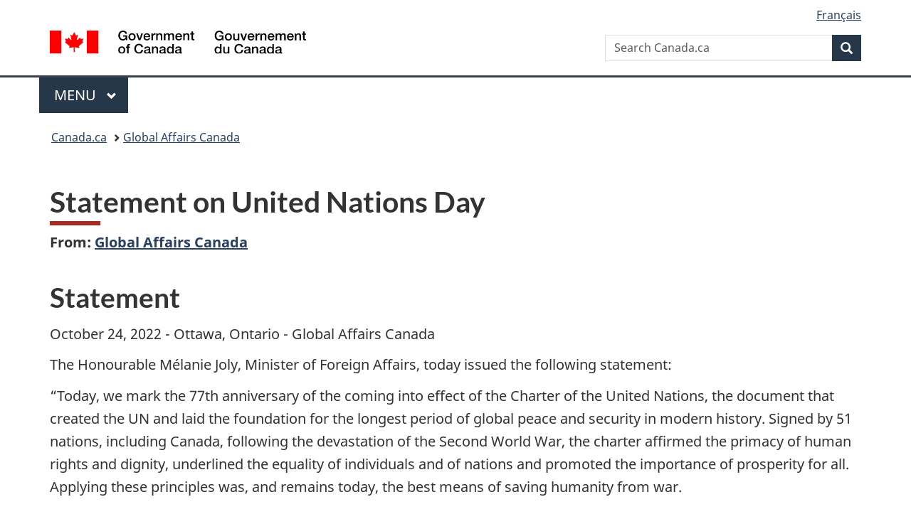

--- FILE ---
content_type: text/html;charset=utf-8
request_url: https://www.canada.ca/en/global-affairs/news/2022/10/statement-on-united-nations-day.html
body_size: 8335
content:
<!doctype html>

<!--[if lt IE 9]>
<html class="no-js lt-ie9" dir="ltr" lang="en" xmlns="http://www.w3.org/1999/xhtml">
<![endif]-->
<!--[if gt IE 8]><!-->
<html class="no-js" dir="ltr" lang="en" xmlns="http://www.w3.org/1999/xhtml">
<!--<![endif]-->
<head>
    
<meta http-equiv="X-UA-Compatible" content="IE=edge"/>
<meta charset="utf-8"/>
<title>Statement on United Nations Day - Canada.ca</title>
<meta content="width=device-width,initial-scale=1" name="viewport"/>


	<link rel="schema.dcterms" href="http://purl.org/dc/terms/"/>
	<link rel="canonical" href="https://www.canada.ca/en/global-affairs/news/2022/10/statement-on-united-nations-day.html"/>
    <link rel="alternate" hreflang="en" href="https://www.canada.ca/en/global-affairs/news/2022/10/statement-on-united-nations-day.html"/>
	
        <link rel="alternate" hreflang="fr" href="https://www.canada.ca/fr/affaires-mondiales/nouvelles/2022/10/declaration-a-loccasion-de-la-journee-des-nations-unies.html"/>
	
	
		<meta name="description" content="The Honourable Mélanie Joly, Minister of Foreign Affairs, today issued the following statement: “Today, we mark the 77th anniversary of the coming into effect of the Charter of the United Nations, the document that created the UN and laid the foundation for the longest period of global peace and security in modern history. Signed by 51 nations, including Canada, following the devastation of the Second World War, the charter affirmed the primacy of human rights and dignity, underlined the equality of individuals and of nations and promoted the importance of prosperity for all. Applying these principles was, and remains today, the best means of saving humanity from war."/>
	
	
		<meta name="keywords" content="GV Government and Politics,Global Affairs Canada,Canada,Canada and the world,general public,statements,Hon. Mélanie Joly"/>
	
	
		<meta name="author" content="Global Affairs Canada"/>
	
	
		<meta name="dcterms.title" content="Statement on United Nations Day"/>
	
	
		<meta name="dcterms.description" content="The Honourable Mélanie Joly, Minister of Foreign Affairs, today issued the following statement: “Today, we mark the 77th anniversary of the coming into effect of the Charter of the United Nations, the document that created the UN and laid the foundation for the longest period of global peace and security in modern history. Signed by 51 nations, including Canada, following the devastation of the Second World War, the charter affirmed the primacy of human rights and dignity, underlined the equality of individuals and of nations and promoted the importance of prosperity for all. Applying these principles was, and remains today, the best means of saving humanity from war."/>
	
	
		<meta name="dcterms.creator" content="Global Affairs Canada"/>
	
	
	
		<meta name="dcterms.language" title="ISO639-2/T" content="eng"/>
	
	
		<meta name="dcterms.subject" title="gccore" content="Government and Politics"/>
	
	
		<meta name="dcterms.issued" title="W3CDTF" content="2022-10-24"/>
	
	
		<meta name="dcterms.modified" title="W3CDTF" content="2022-10-24"/>
	
	
		<meta name="dcterms.audience" content="general public"/>
	
	
		<meta name="dcterms.spatial" content="Canada"/>
	
	
		<meta name="dcterms.type" content="statements"/>
	
	
	
	
	
		<meta name="dcterms.identifier" content="Global_Affairs_Canada"/>
	
	
		<meta name="generator" content="gcnews"/>
	
	
        



	<meta prefix="fb: https://www.facebook.com/2008/fbml" property="fb:pages" content="378967748836213, 160339344047502, 184605778338568, 237796269600506, 10860597051, 14498271095, 209857686718, 160504807323251, 111156792247197, 113429762015861, 502566449790031, 312292485564363, 1471831713076413, 22724568071, 17294463927, 1442463402719857, 247990812241506, 730097607131117, 1142481292546228, 1765602380419601, 131514060764735, 307780276294187, 427238637642566, 525934210910141, 1016214671785090, 192657607776229, 586856208161152, 1146080748799944, 408143085978521, 490290084411688, 163828286987751, 565688503775086, 460123390028, 318424514044, 632493333805962, 370233926766473, 173004244677, 1562729973959056, 362400293941960, 769857139754987, 167891083224996, 466882737009651, 126404198009505, 135409166525475, 664638680273646, 169011506491295, 217171551640146, 182842831756930, 1464645710444681, 218822426028, 218740415905, 123326971154939, 125058490980757, 1062292210514762, 1768389106741505, 310939332270090, 285960408117397, 985916134909087, 655533774808209, 1522633664630497, 686814348097821, 230798677012118, 320520588000085, 103201203106202, 273375356172196, 61263506236, 353102841161, 1061339807224729, 1090791104267764, 395867780593657, 1597876400459657, 388427768185631, 937815283021844, 207409132619743, 1952090675003143, 206529629372368, 218566908564369, 175257766291975, 118472908172897, 767088219985590, 478573952173735, 465264530180856, 317418191615817, 428040827230778, 222493134493922, 196833853688656, 194633827256676, 252002641498535, 398018420213195, 265626156847421, 202442683196210, 384350631577399, 385499078129720, 178433945604162, 398240836869162, 326182960762584, 354672164565195, 375081249171867, 333050716732105, 118996871563050, 240349086055056, 119579301504003, 185184131584797, 333647780005544, 306255172770146, 369589566399283, 117461228379000, 349774478396157, 201995959908210, 307017162692056, 145928592172074, 122656527842056">


	


    


	<script src="//assets.adobedtm.com/be5dfd287373/abb618326704/launch-3eac5e076135.min.js"></script>










<link rel="stylesheet" href="https://use.fontawesome.com/releases/v5.15.4/css/all.css" integrity="sha256-mUZM63G8m73Mcidfrv5E+Y61y7a12O5mW4ezU3bxqW4=" crossorigin="anonymous"/>
<script blocking="render" src="/etc/designs/canada/wet-boew/js/gcdsloader.min.js"></script>
<link rel="stylesheet" href="/etc/designs/canada/wet-boew/css/theme.min.css"/>
<link href="/etc/designs/canada/wet-boew/assets/favicon.ico" rel="icon" type="image/x-icon"/>
<noscript><link rel="stylesheet" href="/etc/designs/canada/wet-boew/css/noscript.min.css"/></noscript>






    <meta name="dcterms.minister" content="Hon. Mélanie Joly"/>
    
    
    

    
    



    
         

                              <script>!function(a){var e="https://s.go-mpulse.net/boomerang/",t="addEventListener";if("False"=="True")a.BOOMR_config=a.BOOMR_config||{},a.BOOMR_config.PageParams=a.BOOMR_config.PageParams||{},a.BOOMR_config.PageParams.pci=!0,e="https://s2.go-mpulse.net/boomerang/";if(window.BOOMR_API_key="KBFUZ-C9D7G-RB8SX-GRGEN-HGMC9",function(){function n(e){a.BOOMR_onload=e&&e.timeStamp||(new Date).getTime()}if(!a.BOOMR||!a.BOOMR.version&&!a.BOOMR.snippetExecuted){a.BOOMR=a.BOOMR||{},a.BOOMR.snippetExecuted=!0;var i,_,o,r=document.createElement("iframe");if(a[t])a[t]("load",n,!1);else if(a.attachEvent)a.attachEvent("onload",n);r.src="javascript:void(0)",r.title="",r.role="presentation",(r.frameElement||r).style.cssText="width:0;height:0;border:0;display:none;",o=document.getElementsByTagName("script")[0],o.parentNode.insertBefore(r,o);try{_=r.contentWindow.document}catch(O){i=document.domain,r.src="javascript:var d=document.open();d.domain='"+i+"';void(0);",_=r.contentWindow.document}_.open()._l=function(){var a=this.createElement("script");if(i)this.domain=i;a.id="boomr-if-as",a.src=e+"KBFUZ-C9D7G-RB8SX-GRGEN-HGMC9",BOOMR_lstart=(new Date).getTime(),this.body.appendChild(a)},_.write("<bo"+'dy onload="document._l();">'),_.close()}}(),"".length>0)if(a&&"performance"in a&&a.performance&&"function"==typeof a.performance.setResourceTimingBufferSize)a.performance.setResourceTimingBufferSize();!function(){if(BOOMR=a.BOOMR||{},BOOMR.plugins=BOOMR.plugins||{},!BOOMR.plugins.AK){var e=""=="true"?1:0,t="",n="aoinmnycc2txg2l2uvka-f-f229fcfa2-clientnsv4-s.akamaihd.net",i="false"=="true"?2:1,_={"ak.v":"39","ak.cp":"368225","ak.ai":parseInt("231651",10),"ak.ol":"0","ak.cr":8,"ak.ipv":4,"ak.proto":"h2","ak.rid":"6ac35120","ak.r":51208,"ak.a2":e,"ak.m":"dscb","ak.n":"essl","ak.bpcip":"3.144.214.0","ak.cport":46422,"ak.gh":"23.209.83.15","ak.quicv":"","ak.tlsv":"tls1.3","ak.0rtt":"","ak.0rtt.ed":"","ak.csrc":"-","ak.acc":"","ak.t":"1769645396","ak.ak":"hOBiQwZUYzCg5VSAfCLimQ==TYwAXR1VKFSkCOu66HW3b+e2xrn3DUA3PN9WKml5ffyfS20tIURqZ2ZxE4QHPldwZe6fSIP2+eZg0EfYY7d/a0NuO8L9YEpam3nt6S0Lfy8SHuUiEwcj7j+l77F8MDGMzDF4xmCUInZyzCWkVXac1Gey9rFBBHKGefxNwu+5ibAa9eqlPRso+51nZskiuxu/lR0nb5+UaxhBeO0Bc9O5FygobGoWZ1S//[base64]","ak.pv":"822","ak.dpoabenc":"","ak.tf":i};if(""!==t)_["ak.ruds"]=t;var o={i:!1,av:function(e){var t="http.initiator";if(e&&(!e[t]||"spa_hard"===e[t]))_["ak.feo"]=void 0!==a.aFeoApplied?1:0,BOOMR.addVar(_)},rv:function(){var a=["ak.bpcip","ak.cport","ak.cr","ak.csrc","ak.gh","ak.ipv","ak.m","ak.n","ak.ol","ak.proto","ak.quicv","ak.tlsv","ak.0rtt","ak.0rtt.ed","ak.r","ak.acc","ak.t","ak.tf"];BOOMR.removeVar(a)}};BOOMR.plugins.AK={akVars:_,akDNSPreFetchDomain:n,init:function(){if(!o.i){var a=BOOMR.subscribe;a("before_beacon",o.av,null,null),a("onbeacon",o.rv,null,null),o.i=!0}return this},is_complete:function(){return!0}}}}()}(window);</script></head>

<body vocab="http://schema.org/" resource="#wb-webpage" typeof="WebPage">

<script type="application/ld+json">
{
        "@context": "http://schema.org",
        "@type": "NewsArticle",
		"@id": "#json-ld",
		"mainEntityOfPage":{
                    "@type":"WebPageElement",
                    "@id":"#mainContent"
        },
		"sameAs": "#mainContent",
        "headline": "Statement on United Nations Day",
        "datePublished": "2022-10-24T13:43:53",
        "dateModified": "2022-10-24T13:43:54",
        "description": "The Honourable Mélanie Joly, Minister of Foreign Affairs, today issued the following statement: “Today, we mark the 77th anniversary of the coming into effect of the Charter of the United Nations, the document that created the UN and laid the foundation for the longest period of global peace and security in modern history. Signed by 51 nations, including Canada, following the devastation of the Second World War, the charter affirmed the primacy of human rights and dignity, underlined the equality of individuals and of nations and promoted the importance of prosperity for all. Applying these principles was, and remains today, the best means of saving humanity from war.",
        "author": {
          "@type": "GovernmentOrganization",
          "name": "Global Affairs Canada",
		  "parentOrganization": {
                "@type": "GovernmentOrganization",
                "name": "Government of Canada",
				"@id":"#publisher"
           }
        },
        "publisher": {
          "@type": "GovernmentOrganization",
          "name": "Government of Canada",
          "logo": {
            "@type": "ImageObject",
            "url": "https://www.canada.ca/etc/designs/canada/wet-boew/assets/sig-blk-en.png"
          },
		  "parentOrganization": { "@id": "#publisher" }
        },
        "image": "https://www.canada.ca/content/dam/canada/bck-srh.jpg",
		"speakable": {
                    "@type": "SpeakableSpecification",
                    "cssSelector": [
                    "h1",
                    ".teaser"
                    ]
        }
}

</script>


    




    
        
        
        <div class="newpar new section">

</div>

    
        
        
        <div class="par iparys_inherited">

    
    
    
    
        
        
        <div class="global-header"><nav><ul id="wb-tphp">
	<li class="wb-slc"><a class="wb-sl" href="#wb-cont">Skip to main content</a></li>
	<li class="wb-slc"><a class="wb-sl" href="#wb-info">Skip to &#34;About government&#34;</a></li>
	
</ul></nav>

<header>
	<div id="wb-bnr" class="container">
		<div class="row">
			
			<section id="wb-lng" class="col-xs-3 col-sm-12 pull-right text-right">
    <h2 class="wb-inv">Language selection</h2>
    <div class="row">
        <div class="col-md-12">
            <ul class="list-inline mrgn-bttm-0">
                <li>
                    <a lang="fr" href="/fr/affaires-mondiales/nouvelles/2022/10/declaration-a-loccasion-de-la-journee-des-nations-unies.html">
                        
                            <span class="hidden-xs" translate="no">Fran&ccedil;ais</span>
                            <abbr title="Fran&ccedil;ais" class="visible-xs h3 mrgn-tp-sm mrgn-bttm-0 text-uppercase" translate="no">fr</abbr>
                        
                        
                    </a>
                </li>
                
                
            </ul>
        </div>
    </div>
</section>
				<div class="brand col-xs-9 col-sm-5 col-md-4" property="publisher" resource="#wb-publisher" typeof="GovernmentOrganization">
					
                    
					
						
						<a href="/en.html" property="url">
							<img src="/etc/designs/canada/wet-boew/assets/sig-blk-en.svg" alt="Government of Canada" property="logo"/>
							<span class="wb-inv"> /
								
								<span lang="fr">Gouvernement du Canada</span>
							</span>
						</a>
					
					<meta property="name" content="Government of Canada"/>
					<meta property="areaServed" typeof="Country" content="Canada"/>
					<link property="logo" href="/etc/designs/canada/wet-boew/assets/wmms-blk.svg"/>
				</div>
				<section id="wb-srch" class="col-lg-offset-4 col-md-offset-4 col-sm-offset-2 col-xs-12 col-sm-5 col-md-4">
					<h2>Search</h2>
					
<form action="/en/sr/srb.html" method="get" name="cse-search-box" role="search">
	<div class="form-group wb-srch-qry">
		
		    <label for="wb-srch-q" class="wb-inv">Search Canada.ca</label>
			<input id="wb-srch-q" list="wb-srch-q-ac" class="wb-srch-q form-control" name="q" type="search" value="" size="34" maxlength="170" placeholder="Search Canada.ca"/>
		    
		

		<datalist id="wb-srch-q-ac">
		</datalist>
	</div>
	<div class="form-group submit">
	<button type="submit" id="wb-srch-sub" class="btn btn-primary btn-small" name="wb-srch-sub"><span class="glyphicon-search glyphicon"></span><span class="wb-inv">Search</span></button>
	</div>
</form>

				</section>
		</div>
	</div>
	<hr/>
	
	<div class="container"><div class="row">
		
        <div class="col-md-8">
        <nav class="gcweb-menu" typeof="SiteNavigationElement">
		<h2 class="wb-inv">Menu</h2>
		<button type="button" aria-haspopup="true" aria-expanded="false"><span class="wb-inv">Main </span>Menu <span class="expicon glyphicon glyphicon-chevron-down"></span></button>
<ul role="menu" aria-orientation="vertical" data-ajax-replace="/content/dam/canada/sitemenu/sitemenu-v2-en.html">
	<li role="presentation"><a role="menuitem" tabindex="-1" href="https://www.canada.ca/en/services/jobs.html">Jobs and the workplace</a></li>
	<li role="presentation"><a role="menuitem" tabindex="-1" href="https://www.canada.ca/en/services/immigration-citizenship.html">Immigration and citizenship</a></li>
	<li role="presentation"><a role="menuitem" tabindex="-1" href="https://travel.gc.ca/">Travel and tourism</a></li>
	<li role="presentation"><a role="menuitem" tabindex="-1" href="https://www.canada.ca/en/services/business.html">Business and industry</a></li>
	<li role="presentation"><a role="menuitem" tabindex="-1" href="https://www.canada.ca/en/services/benefits.html">Benefits</a></li>
	<li role="presentation"><a role="menuitem" tabindex="-1" href="https://www.canada.ca/en/services/health.html">Health</a></li>
	<li role="presentation"><a role="menuitem" tabindex="-1" href="https://www.canada.ca/en/services/taxes.html">Taxes</a></li>
	<li role="presentation"><a role="menuitem" tabindex="-1" href="https://www.canada.ca/en/services/environment.html">Environment and natural resources</a></li>
	<li role="presentation"><a role="menuitem" tabindex="-1" href="https://www.canada.ca/en/services/defence.html">National security and defence</a></li>
	<li role="presentation"><a role="menuitem" tabindex="-1" href="https://www.canada.ca/en/services/culture.html">Culture, history and sport</a></li>
	<li role="presentation"><a role="menuitem" tabindex="-1" href="https://www.canada.ca/en/services/policing.html">Policing, justice and emergencies</a></li>
	<li role="presentation"><a role="menuitem" tabindex="-1" href="https://www.canada.ca/en/services/transport.html">Transport and infrastructure</a></li>
	<li role="presentation"><a role="menuitem" tabindex="-1" href="https://www.international.gc.ca/world-monde/index.aspx?lang=eng">Canada and the world</a></li>
	<li role="presentation"><a role="menuitem" tabindex="-1" href="https://www.canada.ca/en/services/finance.html">Money and finances</a></li>
	<li role="presentation"><a role="menuitem" tabindex="-1" href="https://www.canada.ca/en/services/science.html">Science and innovation</a></li>
	<li role="presentation"><a role="menuitem" tabindex="-1" href="https://www.canada.ca/en/services/life-events.html">Manage life events</a></li>
</ul>

		
        </nav>   
        </div>
		
		
		
    </div></div>
	
		<nav id="wb-bc" property="breadcrumb"><h2 class="wb-inv">You are here:</h2><div class="container"><ol class="breadcrumb">
<li><a href='/en.html'>Canada.ca</a></li>
<li><a href='/en/global-affairs.html'>Global Affairs Canada</a></li>
</ol></div></nav>


	

  
</header>
</div>

    

</div>

    




	











<!--/* Hide Nav; Hide Right Rail /*-->

    <main role="main" property="mainContentOfPage" typeof="WebPageElement" resource="#wb-main" class="container">
        <div>


<div class="aem-Grid aem-Grid--12 aem-Grid--default--12 ">
    
    <div class="news-generic-container base-content-container parbase aem-GridColumn aem-GridColumn--default--12">

<div id="news-release-container">
 

    <div>
    <h1 property="name headline" id="wb-cont">Statement on United Nations Day</h1>
<p class="gc-byline"><strong>From: <a href="/en/global-affairs.html">Global Affairs Canada</a> 

</strong></p>
</div>
    <div>
    <h2>Statement</h2>

</div>
    <p class="teaser hidden">The Honourable Mélanie Joly, Minister of Foreign Affairs, today issued the following statement: “Today, we mark the 77th anniversary of the coming into effect of the Charter of the United Nations, the document that created the UN and laid the foundation for the longest period of global peace and security in modern history. Signed by 51 nations, including Canada, following the devastation of the Second World War, the charter affirmed the primacy of human rights and dignity, underlined the equality of individuals and of nations and promoted the importance of prosperity for all. Applying these principles was, and remains today, the best means of saving humanity from war.</p>

    <div class="mrgn-bttm-md">

<div class="row"> 

	
    
        <div class="col-md-auto">
<div class="cmp-text">
    <p>October 24, 2022 - Ottawa, Ontario - Global Affairs Canada</p> 
<p>The Honourable Mélanie Joly, Minister of Foreign Affairs, today issued the following statement:</p> 
<p>“Today, we mark the 77th anniversary of the coming into effect of the Charter of the United Nations, the document that created the UN and laid the foundation for the longest period of global peace and security in modern history. Signed by 51 nations, including Canada, following the devastation of the Second World War, the charter affirmed the primacy of human rights and dignity, underlined the equality of individuals and of nations and promoted the importance of prosperity for all. Applying these principles was, and remains today, the best means of saving humanity from war.</p> 
<p>“Unfortunately, today we find ourselves living in a world where authoritarians increasingly undermine the UN Charter and crush the rights and freedoms of individuals and entire nations. President Vladimir Putin’s illegal and unjustifiable aggression of Ukraine brutally illustrates what a world without the UN Charter would look like. We simply cannot allow that vision to succeed. Canada will continue to stand up for and defend peace, security, human rights and the rule of law.</p> 
<p>“The world needs more United Nations, not less. Multilateral approaches are among the most effective ways to respond to many of the complex, interconnected challenges of our time and address the needs of millions of people around the world. Canada will continue to work with international partners to ensure that the UN remains effective, efficient, relevant and accountable.</p> 
<p>“Engagement with the UN is a core Canadian commitment. We were there at its creation in 1945, and we have been an active contributor ever since. We are proud to host a number of UN organizations, including the International Civil Aviation Organization and the Secretariat of the Convention on Biological Diversity in Montréal, Quebec. Canada will remain a steadfast supporter of and participant at the UN for the sake of all present and future generations.”</p>
</div>

    

</div>
	
</div></div>

    
    
    
    	<div>
    <h2>Contacts</h2>

</div>
        
    

    
        <p>Adrien Blanchard<br> Press Secretary<br> Office of the Minister of Foreign Affairs<br><a href="mailto:Adrien.Blanchard@international.gc.ca">Adrien.Blanchard@international.gc.ca</a></p> 
<p>Media Relations Office <br> Global Affairs Canada<br> 343-203-7700<br><a href="mailto:media@international.gc.ca%0da">media@international.gc.ca</a><br> Follow us on Twitter: <a href="https://twitter.com/CanadaFP">@CanadaFP</a><br> Like us on Facebook: <a href="https://www.facebook.com/CanadaFP/">Canada’s foreign policy - Global Affairs Canada</a></p>
    



    

 	

    

	<div class="mrgn-tp-lg">
    	<div class="news-tags" id="dtmnewsribk">
    <span>Search for related information by keyword:</span>
    
        
        <span>
            
           		<a href="https://www.canada.ca/en/sr/srb/sra.html?_charset_=UTF-8&allq=Government%20and%20Politics&exctq=&anyq=&noneq=&fqupdate=&dmn=&fqocct=#wb-land">Government and Politics</a>
           
        </span>
    
        <span> | </span>
        <span>
            
           		<a href="https://www.canada.ca/en/sr/srb/sra.html?_charset_=UTF-8&allq=Global%20Affairs%20Canada&exctq=&anyq=&noneq=&fqupdate=&dmn=&fqocct=#wb-land">Global Affairs Canada</a>
           
        </span>
    
        <span> | </span>
        <span>
            
           		<a href="https://www.canada.ca/en/sr/srb/sra.html?_charset_=UTF-8&allq=Canada&exctq=&anyq=&noneq=&fqupdate=&dmn=&fqocct=#wb-land">Canada</a>
           
        </span>
    
        <span> | </span>
        <span>
            
           		<a href="https://www.canada.ca/en/sr/srb/sra.html?_charset_=UTF-8&allq=Canada%20and%20the%20world&exctq=&anyq=&noneq=&fqupdate=&dmn=&fqocct=#wb-land">Canada and the world</a>
           
        </span>
    
        <span> | </span>
        <span>
            
           		<a href="https://www.canada.ca/en/sr/srb/sra.html?_charset_=UTF-8&allq=general%20public&exctq=&anyq=&noneq=&fqupdate=&dmn=&fqocct=#wb-land">general public</a>
           
        </span>
    
        <span> | </span>
        <span>
            
           		<a href="https://www.canada.ca/en/sr/srb/sra.html?_charset_=UTF-8&allq=statements&exctq=&anyq=&noneq=&fqupdate=&dmn=&fqocct=#wb-land">statements</a>
           
        </span>
    
        <span> | </span>
        <span>
            
           		<a href="https://www.canada.ca/en/sr/srb/sra.html?_charset_=UTF-8&allq=Hon.%20M%C3%A9lanie%20Joly&exctq=&anyq=&noneq=&fqupdate=&dmn=&fqocct=#wb-land">Hon. Mélanie Joly</a>
           
        </span>
    
</div>
    </div>
</div>
</div>

    
</div>
</div>
        <section class="pagedetails">
    <h2 class="wb-inv">Page details</h2>
    
        <gcds-date-modified>
	2022-10-24
</gcds-date-modified>

</section>

    </main>



    




    
        
        
        <div class="newpar new section">

</div>

    
        
        
        <div class="par iparys_inherited">

    
    
    
    

</div>

    




    




    
        
        
        <div class="newpar new section">

</div>

    
        
        
        <div class="par iparys_inherited">

    
    
    
    
        
        
        <div class="global-footer">
    <footer id="wb-info">
	    <h2 class="wb-inv">About this site</h2>
    		
        <div class="gc-main-footer">
			<div class="container">
	<nav>
	<h3>Government of Canada</h3>
	<ul class="list-col-xs-1 list-col-sm-2 list-col-md-3">
		<li><a href="/en/contact.html">All contacts</a></li>
		<li><a href="/en/government/dept.html">Departments and agencies</a></li>
		<li><a href="/en/government/system.html">About government</a></li>
	</ul>
	<h4><span class="wb-inv">Themes and topics</span></h4>
	<ul class="list-unstyled colcount-sm-2 colcount-md-3">			
		<li><a href="/en/services/jobs.html">Jobs</a></li>
		<li><a href="/en/services/immigration-citizenship.html">Immigration and citizenship</a></li>
		<li><a href="https://travel.gc.ca/">Travel and tourism</a></li>
		<li><a href="/en/services/business.html">Business</a></li>
		<li><a href="/en/services/benefits.html">Benefits</a></li>
		<li><a href="/en/services/health.html">Health</a></li>
		<li><a href="/en/services/taxes.html">Taxes</a></li>
		<li><a href="/en/services/environment.html">Environment and natural resources</a></li>
		<li><a href="/en/services/defence.html">National security and defence</a></li>
		<li><a href="/en/services/culture.html">Culture, history and sport</a></li>
		<li><a href="/en/services/policing.html">Policing, justice and emergencies</a></li>
		<li><a href="/en/services/transport.html">Transport and infrastructure</a></li>
		<li><a href="https://www.international.gc.ca/world-monde/index.aspx?lang=eng">Canada and the world</a></li>
		<li><a href="/en/services/finance.html">Money and finances</a></li>
		<li><a href="/en/services/science.html">Science and innovation</a></li>
		<li><a href="/en/services/indigenous-peoples.html">Indigenous Peoples</a></li>
		<li><a href="/en/services/veterans-military.html">Veterans and military</a></li>
		<li><a href="/en/services/youth.html">Youth</a></li>
		<li><a href="/en/services/life-events.html">Manage life events</a></li>		
	</ul>
	</nav>
</div>
	
        </div>
        <div class="gc-sub-footer">
            <div class="container d-flex align-items-center">
            <nav>
                <h3 class="wb-inv">Government of Canada Corporate</h3>
                <ul>
                
                    		<li><a href="https://www.canada.ca/en/social.html">Social media</a></li>
		<li><a href="https://www.canada.ca/en/mobile.html">Mobile applications</a></li>
		<li><a href="https://www.canada.ca/en/government/about-canada-ca.html">About Canada.ca</a></li>
                
                <li><a href="/en/transparency/terms.html">Terms and conditions</a></li>
                <li><a href="/en/transparency/privacy.html">Privacy</a></li>
                </ul>
            </nav>
                <div class="wtrmrk align-self-end">
                    <img src="/etc/designs/canada/wet-boew/assets/wmms-blk.svg" alt="Symbol of the Government of Canada"/>
                </div>
            </div>
        </div>
    </footer>

</div>

    

</div>

    




    







    <script type="text/javascript">_satellite.pageBottom();</script>






<script src="//ajax.googleapis.com/ajax/libs/jquery/2.2.4/jquery.min.js" integrity="sha256-BbhdlvQf/xTY9gja0Dq3HiwQF8LaCRTXxZKRutelT44=" crossorigin="anonymous"></script>
<script src="/etc/designs/canada/wet-boew/js/ep-pp.min.js"></script>
<script src="/etc/designs/canada/wet-boew/js/wet-boew.min.js"></script>
<script src="/etc/designs/canada/wet-boew/js/theme.min.js"></script>




</body>
</html>
